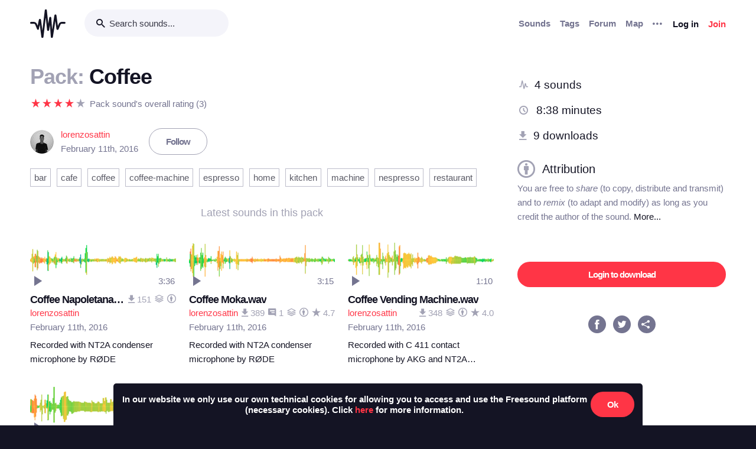

--- FILE ---
content_type: text/html; charset=utf-8
request_url: https://freesound.org/people/lorenzosattin/packs/19012/
body_size: 8438
content:



<!doctype html>
<html lang="en">
<head>
    <meta charset="utf-8">
    <meta name="viewport" content="width=0">
    <meta name="theme-color" content="#000000">
    <title>Freesound - Coffee by lorenzosattin</title>
    <meta name="description" content="Freesound: collaborative database of creative-commons licensed sound for musicians and sound lovers. Have you freed your sound today?">
    <meta name="keywords" content="free, sound">
    <link rel="apple-touch-icon" sizes="180x180" href="/apple-touch-icon.png">
    <link rel="icon" type="image/png" sizes="32x32" href="/favicon-32x32.png">
    <link rel="icon" type="image/png" sizes="16x16" href="/favicon-16x16.png">
    <link rel="manifest" href="/site.webmanifest">
    <link rel="mask-icon" href="/safari-pinned-tab.svg" color="#fd5b65">
    <meta name="theme-color" content="#fd5b65">
    <meta name="msapplication-config" content="none" />
    
    
    
    
    <link id="style" rel="stylesheet" href="/static/bw-frontend/dist/index.7e7b410ca4d0.css">
    
    
</head>
<body>
    <noscript>
        You need to enable JavaScript to run this app.
    </noscript>
    

<div class="modal " id="loginModal" tabindex="-1" role="dialog" aria-label="Login modal" aria-hidden="true">
    <div class="modal-wrapper">
        <div class="modal-dialog modal-dialog-centered">
            <div class="modal-content">
                <div class="modal-header">
                    <span class="close" data-dismiss="modal" aria-label="Close">
                        <span class="bw-icon-close ">
    
</span>
                    </span>
                </div>
                <div class="modal-body">
                    
<div class="col-12">
    <div class="text-center">
        <h4 class="v-spacing-5">Log in to Freesound</h4>
        <form id="loginForm" class="bw-form bw-form-less-spacing" method="post" action="/home/login/"><input type="hidden" name="csrfmiddlewaretoken" value="nCeuQLVGlnVyzWn20KioamktX7i06xI6LSu3ksa4eSOW4qUW6B05Fl2cDxoJ1zng">
            <p>
    
    <input type="text" name="username" autofocus autocapitalize="none" autocomplete="username" maxlength="150" placeholder="Enter your email or username" required id="id_username">
    
    
  </p>

  
  <p>
    
    <input type="password" name="password" autocomplete="current-password" placeholder="Enter your password" required id="id_password">
    
    
      
    
  </p>
            <input type="hidden" name="next" value="/people/lorenzosattin/packs/19012/" />
            <button type="submit" class="btn-primary v-spacing-top-2">Log in</button>
        </form>
    </div>
</div>

                </div>
                <div class="modal-footer">
                    
    <a class="v-spacing-top-3" data-toggle="problems-logging-in-modal">Problems logging in?</a>

                </div>
                <div class="modal-extra-info">
                    
    <a data-toggle="registration-modal">Don't have an account? Join now</a>

                </div>
            </div>
        </div>
    </div>
</div>
    

<div class="modal " id="problemsLoggingInModal" tabindex="-1" role="dialog" aria-label="Problems logging in modal" aria-hidden="true">
    <div class="modal-wrapper">
        <div class="modal-dialog modal-dialog-centered">
            <div class="modal-content">
                <div class="modal-header">
                    <span class="close" data-dismiss="modal" aria-label="Close">
                        <span class="bw-icon-close ">
    
</span>
                    </span>
                </div>
                <div class="modal-body">
                    
<div class="col-12">
    <div class="text-center">
        <h4 class="v-spacing-5">Problems logging in?</h4>
        <div class="text-grey v-spacing-top-negative-1 v-spacing-4">
            Enter your email or username below and we'll send you a link to help you login into your account.
        </div>
        <form id="problemsLoggingInModalForm" class="bw-form bw-form-less-spacing" method="post" action="/home/problems/"><input type="hidden" name="csrfmiddlewaretoken" value="nCeuQLVGlnVyzWn20KioamktX7i06xI6LSu3ksa4eSOW4qUW6B05Fl2cDxoJ1zng">
            <p>
    
    <input type="text" name="username_or_email" maxlength="254" placeholder="Your email or username" required id="id_username_or_email">
    
    
      
    
  </p>
            <button id="recovery-account" type="submit" class="btn-primary v-spacing-top-2">Send me a link</button>
        </form>
    </div>
</div>

                </div>
                <div class="modal-footer">
                    
    <a class="v-spacing-top-3" data-link="loginModal"><span class="bw-icon-chevron bw-icon__chevron_left">
    
</span> Back to log in</a>

                </div>
                <div class="modal-extra-info">
                    
                </div>
            </div>
        </div>
    </div>
</div>
    

<div class="modal " id="feedbackRegistration" tabindex="-1" role="dialog" aria-label="Registration complete modal" aria-hidden="true">
    <div class="modal-wrapper">
        <div class="modal-dialog modal-dialog-centered">
            <div class="modal-content">
                <div class="modal-header">
                    <span class="close" data-dismiss="modal" aria-label="Close">
                        <span class="bw-icon-close ">
    
</span>
                    </span>
                </div>
                <div class="modal-body">
                    
<div class="col-12">
    <div class="text-center">
        <h4 class="v-spacing-5">Almost there!</h4>
        <p class="main-text">We've sent a verification link by email</p>
        <p class="secondary-text">Didn't receive the email? Check your Spam folder, it may have been caught by a filter. If you still don't see it, you can <a href="/home/reactivate/">resend the verification email</a>.</p>
    </div>
</div>

                </div>
                <div class="modal-footer">
                    
                </div>
                <div class="modal-extra-info">
                    
                </div>
            </div>
        </div>
    </div>
</div>
    

<div class="modal zindex2000" id="confirmationModal" tabindex="-1" role="dialog" aria-label="Confirmation modal" aria-hidden="true">
    <div class="modal-wrapper">
        <div class="modal-dialog modal-dialog-centered">
            <div class="modal-content">
                <div class="modal-header">
                    <span class="close" data-dismiss="modal" aria-label="Close">
                        <span class="bw-icon-close ">
    
</span>
                    </span>
                </div>
                <div class="modal-body">
                    
    <div class="text-center">
        <h4 id="confirmationModalTitle">Default title</h4>
        <div id="confirmationModalHelpText" class="v-spacing-top-2"></div>
        <div class="row v-spacing-top-4 v-spacing-3">
            <div class="col-4 offset-2">
                <form id="confirmationModalAcceptSubmitForm" method="post" action=""><input type="hidden" name="csrfmiddlewaretoken" value="nCeuQLVGlnVyzWn20KioamktX7i06xI6LSu3ksa4eSOW4qUW6B05Fl2cDxoJ1zng">
                    <button type="submit" class="btn-primary">Yes</button>
                </form>
            </div>
            <div class="col-4">
                <button class="btn-secondary" data-dismiss="modal">Cancel</button>
            </div>
        </div>
    </div>

                </div>
                <div class="modal-footer">
                    
                </div>
                <div class="modal-extra-info">
                    
                </div>
            </div>
        </div>
    </div>
</div>
    <div id="genericModalWrapper"></div>
    <div class="toast" role="alert" aria-live="assertive" aria-atomic="true">
    <div class="toast-body"></div>
</div>
    <div class="notifications-wrapper"></div>
    
    <div class="bw-page" aria-hidden="false">
        
        
        
<nav class="bw-nav">
    <div class="container bw-nav__container">
        <form method="get" action="/search/">
        <div class="bw-nav__logo-search-container">
            <div class="bw-nav__logo">
                <a href="/" class="no-hover"></a>
            </div>
            <div class="input-wrapper">
                <input name="q" type="search" class="bw-nav__search" placeholder="Search sounds..." autocomplete="off" />
            </div>
        </div>
        </form>
        <ul class="bw-nav__actions" role="menu">
            <li class="bw-nav__action d-none d-lg-flex">
    <a class="bw-link--grey font-weight-bold" href="/browse/" role="menuitem">Sounds</a>
</li>
<li class="bw-nav__action d-none d-lg-flex">
    <a class="bw-link--grey font-weight-bold" href="/browse/tags/" role="menuitem">Tags</a>
</li>
<li class="bw-nav__action d-none d-lg-flex">
    <a class="bw-link--grey font-weight-bold" href="/forum/" role="menuitem">Forum</a>
</li>
<li class="bw-nav__action d-none d-lg-flex">
    <a class="bw-link--grey font-weight-bold" href="/browse/geotags/" role="menuitem">Map</a>
</li>
<li class="bw-nav__action dropdown">
    <a class="bw-link--grey bw-nav__menu dropdown-toggle no-hover bw-icon-ellipsis" id="three-dots-menu" aria-label="Menu"
       data-toggle="dropdown" tabindex="0"></a>
    <ul class="dropdown-menu" aria-labelledby="three-dots-menu">
        <li class="bw-nav__action dropdown-item d-lg-none">
            <a class="bw-link--black" href="/browse/">Sounds</a>
        </li>
        <li class="bw-nav__action dropdown-item">
            <a class="bw-link--black" href="/browse/packs/">Packs</a>
        </li>
        <li class="bw-nav__action dropdown-item d-lg-none">
            <a class="bw-link--black" href="/forum/">Forum</a>
        </li>
        <li class="bw-nav__action dropdown-item d-lg-none">
            <a class="bw-link--black" href="/browse/geotags/">Map</a>
        </li>
        <li class="bw-nav__action dropdown-item d-lg-none">
            <a class="bw-link--black" href="/browse/tags/">Tags</a>
        </li>
        <li class="bw-nav__action dropdown-item">
            <a class="bw-link--black" href="/browse/random/">Random sound</a>
        </li>
        <li class="bw-nav__action dropdown-item">
            <a class="bw-link--black" href="/charts/">Charts</a>
        </li>
        <li class="bw-nav__action dropdown-item d-lg-none">
            <a class="bw-link--black" href="/donations/donate/">Donate</a>
        </li>
        <li class="bw-nav__action dropdown-item">
            <a class="bw-link--grey" href="/help/faq/">Help</a>
        </li>
                
    </ul>
</li>

            



    <li class="bw-nav__action">
        <button class="btn-secondary" data-toggle="login-modal" data-target="#loginModal" role="menuitem">Log in</button>
    </li>
    <li class="bw-nav__action d-none d-lg-flex">
        <button class="btn-primary" data-toggle="registration-modal" data-target="#registerModal" role="menuitem">Join</button>
    </li>


        </ul>
    </div>
</nav>
        
        
    <div class="container">
        <div class="navbar-space-filler v-spacing-7 padding-bottom-7 v-spacing-top-5">
            <div class="row no-gutters">
                <div class="col-md-8">
                    <div class="bw-sound-page__information word-wrap-break-word">
                        <div class="row middle">
                            <div class="col-10">
                                <h1><span class="text-light-grey">Pack: </span>Coffee </h1>
                            </div>
                        </div>
                        <div class="middle v-spacing-top-2">
<div class="bw-rating__container" 
    data-show-added-rating-on-save="false" 
    
    aria-label="Average rating of ">
    
        
            <div class="bw-rating__star-no-editable" data-value="5">
        
            
                <span class="bw-icon-star text-light-grey">
    
</span>
            
        
            </div>
        
    
        
            <div class="bw-rating__star-no-editable" data-value="4">
        
            
                <span class="bw-icon-star text-red">
    
</span>
            
        
            </div>
        
    
        
            <div class="bw-rating__star-no-editable" data-value="3">
        
            
                <span class="bw-icon-star text-red">
    
</span>
            
        
            </div>
        
    
        
            <div class="bw-rating__star-no-editable" data-value="2">
        
            
                <span class="bw-icon-star text-red">
    
</span>
            
        
            </div>
        
    
        
            <div class="bw-rating__star-no-editable" data-value="1">
        
            
                <span class="bw-icon-star text-red">
    
</span>
            
        
            </div>
        
    
</div><span class="text-grey h-spacing-left-1">Pack sound's overall rating (3)</span></div>
                        <div class="middle bw-sound-page__user v-spacing-top-5">
                            <div class="h-spacing-1 ellipsis">
                                
    <div class="avatar" style="width:40px;height:40px;">
        <img src="/data/avatars/4861/4861649_M.jpg"  class="avatar " style="width:40px;height:40px;" />
    </div>

                            </div>
                            <div class="h-spacing-left-1">
                                <a href="/people/lorenzosattin/">lorenzosattin</a>
                                <p class="text-grey">February 11th, 2016</p>
                            </div>
                            
                                <div class="h-spacing-left-3">
                                    
                                        <a class="no-hover btn-inverse" href="/follow/follow_user/lorenzosattin/?next=/people/lorenzosattin/packs/19012/">Follow</a>
                                    
                                </div>
                            
                        </div>
                        <div class="v-spacing-top-3" >
                            
                            <div class="v-spacing-top-3">
                                
                                    <div class="display-inline-block"><a href="/browse/tags/bar/?pack_flt=&quot;19012_Coffee&quot;"  class="no-hover btn-inverse text-black font-weight-normal border-grey-light text-center no-border-radius padding-1 no-text-wrap h-spacing-1 line-height-38 no-letter-spacing opacity-070 tag-container ">
    bar
</a></div>
                                
                                    <div class="display-inline-block"><a href="/browse/tags/cafe/?pack_flt=&quot;19012_Coffee&quot;"  class="no-hover btn-inverse text-black font-weight-normal border-grey-light text-center no-border-radius padding-1 no-text-wrap h-spacing-1 line-height-38 no-letter-spacing opacity-070 tag-container ">
    cafe
</a></div>
                                
                                    <div class="display-inline-block"><a href="/browse/tags/coffee/?pack_flt=&quot;19012_Coffee&quot;"  class="no-hover btn-inverse text-black font-weight-normal border-grey-light text-center no-border-radius padding-1 no-text-wrap h-spacing-1 line-height-38 no-letter-spacing opacity-070 tag-container ">
    coffee
</a></div>
                                
                                    <div class="display-inline-block"><a href="/browse/tags/coffee-machine/?pack_flt=&quot;19012_Coffee&quot;"  class="no-hover btn-inverse text-black font-weight-normal border-grey-light text-center no-border-radius padding-1 no-text-wrap h-spacing-1 line-height-38 no-letter-spacing opacity-070 tag-container ">
    coffee-machine
</a></div>
                                
                                    <div class="display-inline-block"><a href="/browse/tags/espresso/?pack_flt=&quot;19012_Coffee&quot;"  class="no-hover btn-inverse text-black font-weight-normal border-grey-light text-center no-border-radius padding-1 no-text-wrap h-spacing-1 line-height-38 no-letter-spacing opacity-070 tag-container ">
    espresso
</a></div>
                                
                                    <div class="display-inline-block"><a href="/browse/tags/home/?pack_flt=&quot;19012_Coffee&quot;"  class="no-hover btn-inverse text-black font-weight-normal border-grey-light text-center no-border-radius padding-1 no-text-wrap h-spacing-1 line-height-38 no-letter-spacing opacity-070 tag-container ">
    home
</a></div>
                                
                                    <div class="display-inline-block"><a href="/browse/tags/kitchen/?pack_flt=&quot;19012_Coffee&quot;"  class="no-hover btn-inverse text-black font-weight-normal border-grey-light text-center no-border-radius padding-1 no-text-wrap h-spacing-1 line-height-38 no-letter-spacing opacity-070 tag-container ">
    kitchen
</a></div>
                                
                                    <div class="display-inline-block"><a href="/browse/tags/machine/?pack_flt=&quot;19012_Coffee&quot;"  class="no-hover btn-inverse text-black font-weight-normal border-grey-light text-center no-border-radius padding-1 no-text-wrap h-spacing-1 line-height-38 no-letter-spacing opacity-070 tag-container ">
    machine
</a></div>
                                
                                    <div class="display-inline-block"><a href="/browse/tags/nespresso/?pack_flt=&quot;19012_Coffee&quot;"  class="no-hover btn-inverse text-black font-weight-normal border-grey-light text-center no-border-radius padding-1 no-text-wrap h-spacing-1 line-height-38 no-letter-spacing opacity-070 tag-container ">
    nespresso
</a></div>
                                
                                    <div class="display-inline-block"><a href="/browse/tags/restaurant/?pack_flt=&quot;19012_Coffee&quot;"  class="no-hover btn-inverse text-black font-weight-normal border-grey-light text-center no-border-radius padding-1 no-text-wrap h-spacing-1 line-height-38 no-letter-spacing opacity-070 tag-container ">
    restaurant
</a></div>
                                
                            </div>
                        </div>
                        <div class="v-spacing-top-5">
                            <div class="text-center text-18 text-light-grey v-spacing-3">Latest sounds in this pack</div>
                            
                                <div class="row">
                                    
                                        <div class="col-6 col-sm-4">
                                            




    
        
        
        <div class="v-spacing-3 overflow-hidden " aria-label="Sound Coffee Napoletana.wav by lorenzosattin">
            <div
    class="bw-player"
    data-sound-id="336190"
    data-size="small"

    data-collection="false"
    data-collection-modal-content-url="" 
    

    data-bookmark="true"
    data-bookmark-modal-url="/home/bookmarks/get_form_for_sound/336190/"
    data-add-bookmark-url="/home/bookmarks/add/336190/"

    data-similar-sounds="true"
    data-similar-sounds-modal-url="/people/lorenzosattin/sounds/336190/similar/?ajax=1"
    data-remix-group="false"
    data-remix-group-modal-url="/people/lorenzosattin/sounds/336190/remixes/?ajax=1"
    data-mp3="https://cdn.freesound.org/previews/336/336190_4861649-lq.mp3"
    data-ogg="https://cdn.freesound.org/previews/336/336190_4861649-lq.ogg"
    data-waveform="https://cdn.freesound.org/displays/336/336190_4861649_wave_bw_M.png"
    data-spectrum="https://cdn.freesound.org/displays/336/336190_4861649_spec_bw_M.jpg"
    data-title="Coffee Napoletana.wav"
    data-duration="216.124"
    data-samplerate="44100.0"
    data-show-milliseconds="false"
    data-favorite="false"
    data-num-comments="0" 
    data-num-downloads="151" 
    
    tabindex="0">  
</div>
            
            <div class="display-none bw-player__rate__widget">
<div class="bw-rating__container" 
    data-show-added-rating-on-save="false" 
    
    title="Average rating not shown as there are not enough ratings" aria-label="Not enough ratings to show average">
    
        
            <input class="bw-rating__input" type="radio" name="rate-336190" data-rate-url="/people/lorenzosattin/sounds/336190/rate/5/" id="rate-336190-5" value="5">
            <label for="rate-336190-5" data-value="5" aria-label="Rate sound 5 stars">
        
            
                <span class="bw-icon-star text-light-grey">
    
</span>
            
        
            </label>
        
    
        
            <input class="bw-rating__input" type="radio" name="rate-336190" data-rate-url="/people/lorenzosattin/sounds/336190/rate/4/" id="rate-336190-4" value="4">
            <label for="rate-336190-4" data-value="4" aria-label="Rate sound 4 stars">
        
            
                <span class="bw-icon-star text-light-grey">
    
</span>
            
        
            </label>
        
    
        
            <input class="bw-rating__input" type="radio" name="rate-336190" data-rate-url="/people/lorenzosattin/sounds/336190/rate/3/" id="rate-336190-3" value="3">
            <label for="rate-336190-3" data-value="3" aria-label="Rate sound 3 stars">
        
            
                <span class="bw-icon-star text-light-grey">
    
</span>
            
        
            </label>
        
    
        
            <input class="bw-rating__input" type="radio" name="rate-336190" data-rate-url="/people/lorenzosattin/sounds/336190/rate/2/" id="rate-336190-2" value="2">
            <label for="rate-336190-2" data-value="2" aria-label="Rate sound 2 stars">
        
            
                <span class="bw-icon-star text-light-grey">
    
</span>
            
        
            </label>
        
    
        
            <input class="bw-rating__input" type="radio" name="rate-336190" data-rate-url="/people/lorenzosattin/sounds/336190/rate/1/" id="rate-336190-1" value="1">
            <label for="rate-336190-1" data-value="1" aria-label="Rate sound 1 star">
        
            
                <span class="bw-icon-star text-light-grey">
    
</span>
            
        
            </label>
        
    
</div></div>
            <div class="between line-height-percentage-150 v-spacing-top-1">
                <h5 class="ellipsis">
                    <a class="bw-link--black" href="/people/lorenzosattin/sounds/336190/" title="Coffee Napoletana.wav">Coffee Napoletana.wav</a>
                </h5>
                

<div class="right text-light-grey col-auto" style="max-height: 22px;overflow: hidden;padding-right:0px!important;padding-left:0px!important;">                    
    
    <div class="h-spacing-left-1" title="151 downloads">
        <a href="javascript:void(0)" data-toggle="modal-default" data-modal-content-url="/people/lorenzosattin/sounds/336190/downloaders/?ajax=1" class="bw-link--grey-light">
            <span class="bw-icon-download" style="font-size:90%;"></span> 151
        </a>
    </div>
    
    
    
    <div class="h-spacing-left-1" title="Pack: Coffee">
        <a href="/people/lorenzosattin/packs/19012/" class="bw-link--grey-light">
            <span class="bw-icon-stack"></span>
        </a>
    </div>
    
    
    <div class="h-spacing-left-1" title="License: ">
        <span class="bw-icon-by"></span>
    </div>
    
</div>
            </div>
            <div class="between">
                <div class="ellipsis">
                    <a href="/people/lorenzosattin/" title="Username: lorenzosattin">lorenzosattin</a>
                </div>
                
            </div>
            <div>
                <span class="text-grey timesince-target">February 11th, 2016</span>
            </div>
            
                
                <div class="v-spacing-top-1 bw-player__description-height" >
                    Recorded with NT2A condenser microphone by RØDE
                </div>
                
            
            
        </div>
        
        
        
        

    

                                        </div>
                                    
                                        <div class="col-6 col-sm-4">
                                            




    
        
        
        <div class="v-spacing-3 overflow-hidden " aria-label="Sound Coffee Moka.wav by lorenzosattin">
            <div
    class="bw-player"
    data-sound-id="336189"
    data-size="small"

    data-collection="false"
    data-collection-modal-content-url="" 
    

    data-bookmark="true"
    data-bookmark-modal-url="/home/bookmarks/get_form_for_sound/336189/"
    data-add-bookmark-url="/home/bookmarks/add/336189/"

    data-similar-sounds="true"
    data-similar-sounds-modal-url="/people/lorenzosattin/sounds/336189/similar/?ajax=1"
    data-remix-group="false"
    data-remix-group-modal-url="/people/lorenzosattin/sounds/336189/remixes/?ajax=1"
    data-mp3="https://cdn.freesound.org/previews/336/336189_4861649-lq.mp3"
    data-ogg="https://cdn.freesound.org/previews/336/336189_4861649-lq.ogg"
    data-waveform="https://cdn.freesound.org/displays/336/336189_4861649_wave_bw_M.png"
    data-spectrum="https://cdn.freesound.org/displays/336/336189_4861649_spec_bw_M.jpg"
    data-title="Coffee Moka.wav"
    data-duration="195.25"
    data-samplerate="44100.0"
    data-show-milliseconds="false"
    data-favorite="false"
    data-num-comments="1" 
    data-num-downloads="389" 
    
    tabindex="0">  
</div>
            
            <div class="display-none bw-player__rate__widget">
<div class="bw-rating__container" 
    data-show-added-rating-on-save="false" 
    
    aria-label="Average rating of 4.7">
    
        
            <input class="bw-rating__input" type="radio" name="rate-336189" data-rate-url="/people/lorenzosattin/sounds/336189/rate/5/" id="rate-336189-5" value="5">
            <label for="rate-336189-5" data-value="5" aria-label="Rate sound 5 stars">
        
            
                <span class="bw-icon-half-star text-red">
    
        <span class="path1"></span><span class="path2"></span>
        
    
</span>
            
        
            </label>
        
    
        
            <input class="bw-rating__input" type="radio" name="rate-336189" data-rate-url="/people/lorenzosattin/sounds/336189/rate/4/" id="rate-336189-4" value="4">
            <label for="rate-336189-4" data-value="4" aria-label="Rate sound 4 stars">
        
            
                <span class="bw-icon-star text-red">
    
</span>
            
        
            </label>
        
    
        
            <input class="bw-rating__input" type="radio" name="rate-336189" data-rate-url="/people/lorenzosattin/sounds/336189/rate/3/" id="rate-336189-3" value="3">
            <label for="rate-336189-3" data-value="3" aria-label="Rate sound 3 stars">
        
            
                <span class="bw-icon-star text-red">
    
</span>
            
        
            </label>
        
    
        
            <input class="bw-rating__input" type="radio" name="rate-336189" data-rate-url="/people/lorenzosattin/sounds/336189/rate/2/" id="rate-336189-2" value="2">
            <label for="rate-336189-2" data-value="2" aria-label="Rate sound 2 stars">
        
            
                <span class="bw-icon-star text-red">
    
</span>
            
        
            </label>
        
    
        
            <input class="bw-rating__input" type="radio" name="rate-336189" data-rate-url="/people/lorenzosattin/sounds/336189/rate/1/" id="rate-336189-1" value="1">
            <label for="rate-336189-1" data-value="1" aria-label="Rate sound 1 star">
        
            
                <span class="bw-icon-star text-red">
    
</span>
            
        
            </label>
        
    
</div></div>
            <div class="between line-height-percentage-150 v-spacing-top-1">
                <h5 class="ellipsis">
                    <a class="bw-link--black" href="/people/lorenzosattin/sounds/336189/" title="Coffee Moka.wav">Coffee Moka.wav</a>
                </h5>
                
            </div>
            <div class="between">
                <div class="ellipsis">
                    <a href="/people/lorenzosattin/" title="Username: lorenzosattin">lorenzosattin</a>
                </div>
                

<div class="right text-light-grey col-auto" style="max-height: 22px;overflow: hidden;padding-right:0px!important;padding-left:0px!important;">                    
    
    <div class="h-spacing-left-1" title="389 downloads">
        <a href="javascript:void(0)" data-toggle="modal-default" data-modal-content-url="/people/lorenzosattin/sounds/336189/downloaders/?ajax=1" class="bw-link--grey-light">
            <span class="bw-icon-download" style="font-size:90%;"></span> 389
        </a>
    </div>
    
    
    <div class="h-spacing-left-1" title="1 comments">
        <a href="javascript:void(0)" data-toggle="modal-default" data-modal-content-url="/people/lorenzosattin/sounds/336189/comments/?ajax=1" class="bw-link--grey-light">
            <span class="bw-icon-comments" style="font-size:90%;"></span> 1
        </a>
    </div>
    
    
    <div class="h-spacing-left-1" title="Pack: Coffee">
        <a href="/people/lorenzosattin/packs/19012/" class="bw-link--grey-light">
            <span class="bw-icon-stack"></span>
        </a>
    </div>
    
    
    <div class="h-spacing-left-1" title="License: ">
        <span class="bw-icon-by"></span>
    </div>
    
    <div class="h-spacing-left-1" title="Overall rating (3 ratings)">
        <span class="bw-icon-star"></span><span class="bw-rating__avg"> 4.7</span>
    </div>
    
</div>
            </div>
            <div>
                <span class="text-grey timesince-target">February 11th, 2016</span>
            </div>
            
                
                <div class="v-spacing-top-1 bw-player__description-height" >
                    Recorded with NT2A condenser microphone by RØDE
                </div>
                
            
            
        </div>
        
        
        
        

    

                                        </div>
                                    
                                        <div class="col-6 col-sm-4">
                                            




    
        
        
        <div class="v-spacing-3 overflow-hidden " aria-label="Sound Coffee Vending Machine.wav by lorenzosattin">
            <div
    class="bw-player"
    data-sound-id="336188"
    data-size="small"

    data-collection="false"
    data-collection-modal-content-url="" 
    

    data-bookmark="true"
    data-bookmark-modal-url="/home/bookmarks/get_form_for_sound/336188/"
    data-add-bookmark-url="/home/bookmarks/add/336188/"

    data-similar-sounds="true"
    data-similar-sounds-modal-url="/people/lorenzosattin/sounds/336188/similar/?ajax=1"
    data-remix-group="false"
    data-remix-group-modal-url="/people/lorenzosattin/sounds/336188/remixes/?ajax=1"
    data-mp3="https://cdn.freesound.org/previews/336/336188_4861649-lq.mp3"
    data-ogg="https://cdn.freesound.org/previews/336/336188_4861649-lq.ogg"
    data-waveform="https://cdn.freesound.org/displays/336/336188_4861649_wave_bw_M.png"
    data-spectrum="https://cdn.freesound.org/displays/336/336188_4861649_spec_bw_M.jpg"
    data-title="Coffee Vending Machine.wav"
    data-duration="70.0"
    data-samplerate="44100.0"
    data-show-milliseconds="false"
    data-favorite="false"
    data-num-comments="0" 
    data-num-downloads="348" 
    
    tabindex="0">  
</div>
            
            <div class="display-none bw-player__rate__widget">
<div class="bw-rating__container" 
    data-show-added-rating-on-save="false" 
    
    aria-label="Average rating of 4.0">
    
        
            <input class="bw-rating__input" type="radio" name="rate-336188" data-rate-url="/people/lorenzosattin/sounds/336188/rate/5/" id="rate-336188-5" value="5">
            <label for="rate-336188-5" data-value="5" aria-label="Rate sound 5 stars">
        
            
                <span class="bw-icon-star text-light-grey">
    
</span>
            
        
            </label>
        
    
        
            <input class="bw-rating__input" type="radio" name="rate-336188" data-rate-url="/people/lorenzosattin/sounds/336188/rate/4/" id="rate-336188-4" value="4">
            <label for="rate-336188-4" data-value="4" aria-label="Rate sound 4 stars">
        
            
                <span class="bw-icon-star text-red">
    
</span>
            
        
            </label>
        
    
        
            <input class="bw-rating__input" type="radio" name="rate-336188" data-rate-url="/people/lorenzosattin/sounds/336188/rate/3/" id="rate-336188-3" value="3">
            <label for="rate-336188-3" data-value="3" aria-label="Rate sound 3 stars">
        
            
                <span class="bw-icon-star text-red">
    
</span>
            
        
            </label>
        
    
        
            <input class="bw-rating__input" type="radio" name="rate-336188" data-rate-url="/people/lorenzosattin/sounds/336188/rate/2/" id="rate-336188-2" value="2">
            <label for="rate-336188-2" data-value="2" aria-label="Rate sound 2 stars">
        
            
                <span class="bw-icon-star text-red">
    
</span>
            
        
            </label>
        
    
        
            <input class="bw-rating__input" type="radio" name="rate-336188" data-rate-url="/people/lorenzosattin/sounds/336188/rate/1/" id="rate-336188-1" value="1">
            <label for="rate-336188-1" data-value="1" aria-label="Rate sound 1 star">
        
            
                <span class="bw-icon-star text-red">
    
</span>
            
        
            </label>
        
    
</div></div>
            <div class="between line-height-percentage-150 v-spacing-top-1">
                <h5 class="ellipsis">
                    <a class="bw-link--black" href="/people/lorenzosattin/sounds/336188/" title="Coffee Vending Machine.wav">Coffee Vending Machine.wav</a>
                </h5>
                
            </div>
            <div class="between">
                <div class="ellipsis">
                    <a href="/people/lorenzosattin/" title="Username: lorenzosattin">lorenzosattin</a>
                </div>
                

<div class="right text-light-grey col-auto" style="max-height: 22px;overflow: hidden;padding-right:0px!important;padding-left:0px!important;">                    
    
    <div class="h-spacing-left-1" title="348 downloads">
        <a href="javascript:void(0)" data-toggle="modal-default" data-modal-content-url="/people/lorenzosattin/sounds/336188/downloaders/?ajax=1" class="bw-link--grey-light">
            <span class="bw-icon-download" style="font-size:90%;"></span> 348
        </a>
    </div>
    
    
    
    <div class="h-spacing-left-1" title="Pack: Coffee">
        <a href="/people/lorenzosattin/packs/19012/" class="bw-link--grey-light">
            <span class="bw-icon-stack"></span>
        </a>
    </div>
    
    
    <div class="h-spacing-left-1" title="License: ">
        <span class="bw-icon-by"></span>
    </div>
    
    <div class="h-spacing-left-1" title="Overall rating (3 ratings)">
        <span class="bw-icon-star"></span><span class="bw-rating__avg"> 4.0</span>
    </div>
    
</div>
            </div>
            <div>
                <span class="text-grey timesince-target">February 11th, 2016</span>
            </div>
            
                
                <div class="v-spacing-top-1 bw-player__description-height" title="Recorded with C 411 contact microphone by AKG and NT2A condenser microphone by RØDE">
                    Recorded with C 411 contact microphone by AKG and NT2A…
                </div>
                
            
            
        </div>
        
        
        
        

    

                                        </div>
                                    
                                        <div class="col-6 col-sm-4">
                                            




    
        
        
        <div class="v-spacing-3 overflow-hidden " aria-label="Sound Coffee Machine Capsules.wav by lorenzosattin">
            <div
    class="bw-player"
    data-sound-id="336187"
    data-size="small"

    data-collection="false"
    data-collection-modal-content-url="" 
    

    data-bookmark="true"
    data-bookmark-modal-url="/home/bookmarks/get_form_for_sound/336187/"
    data-add-bookmark-url="/home/bookmarks/add/336187/"

    data-similar-sounds="true"
    data-similar-sounds-modal-url="/people/lorenzosattin/sounds/336187/similar/?ajax=1"
    data-remix-group="false"
    data-remix-group-modal-url="/people/lorenzosattin/sounds/336187/remixes/?ajax=1"
    data-mp3="https://cdn.freesound.org/previews/336/336187_4861649-lq.mp3"
    data-ogg="https://cdn.freesound.org/previews/336/336187_4861649-lq.ogg"
    data-waveform="https://cdn.freesound.org/displays/336/336187_4861649_wave_bw_M.png"
    data-spectrum="https://cdn.freesound.org/displays/336/336187_4861649_spec_bw_M.jpg"
    data-title="Coffee Machine Capsules.wav"
    data-duration="37.25"
    data-samplerate="44100.0"
    data-show-milliseconds="false"
    data-favorite="false"
    data-num-comments="0" 
    data-num-downloads="558" 
    
    tabindex="0">  
</div>
            
            <div class="display-none bw-player__rate__widget">
<div class="bw-rating__container" 
    data-show-added-rating-on-save="false" 
    
    aria-label="Average rating of 4.3">
    
        
            <input class="bw-rating__input" type="radio" name="rate-336187" data-rate-url="/people/lorenzosattin/sounds/336187/rate/5/" id="rate-336187-5" value="5">
            <label for="rate-336187-5" data-value="5" aria-label="Rate sound 5 stars">
        
            
                <span class="bw-icon-star text-light-grey">
    
</span>
            
        
            </label>
        
    
        
            <input class="bw-rating__input" type="radio" name="rate-336187" data-rate-url="/people/lorenzosattin/sounds/336187/rate/4/" id="rate-336187-4" value="4">
            <label for="rate-336187-4" data-value="4" aria-label="Rate sound 4 stars">
        
            
                <span class="bw-icon-star text-red">
    
</span>
            
        
            </label>
        
    
        
            <input class="bw-rating__input" type="radio" name="rate-336187" data-rate-url="/people/lorenzosattin/sounds/336187/rate/3/" id="rate-336187-3" value="3">
            <label for="rate-336187-3" data-value="3" aria-label="Rate sound 3 stars">
        
            
                <span class="bw-icon-star text-red">
    
</span>
            
        
            </label>
        
    
        
            <input class="bw-rating__input" type="radio" name="rate-336187" data-rate-url="/people/lorenzosattin/sounds/336187/rate/2/" id="rate-336187-2" value="2">
            <label for="rate-336187-2" data-value="2" aria-label="Rate sound 2 stars">
        
            
                <span class="bw-icon-star text-red">
    
</span>
            
        
            </label>
        
    
        
            <input class="bw-rating__input" type="radio" name="rate-336187" data-rate-url="/people/lorenzosattin/sounds/336187/rate/1/" id="rate-336187-1" value="1">
            <label for="rate-336187-1" data-value="1" aria-label="Rate sound 1 star">
        
            
                <span class="bw-icon-star text-red">
    
</span>
            
        
            </label>
        
    
</div></div>
            <div class="between line-height-percentage-150 v-spacing-top-1">
                <h5 class="ellipsis">
                    <a class="bw-link--black" href="/people/lorenzosattin/sounds/336187/" title="Coffee Machine Capsules.wav">Coffee Machine Capsules.wav</a>
                </h5>
                
            </div>
            <div class="between">
                <div class="ellipsis">
                    <a href="/people/lorenzosattin/" title="Username: lorenzosattin">lorenzosattin</a>
                </div>
                

<div class="right text-light-grey col-auto" style="max-height: 22px;overflow: hidden;padding-right:0px!important;padding-left:0px!important;">                    
    
    <div class="h-spacing-left-1" title="558 downloads">
        <a href="javascript:void(0)" data-toggle="modal-default" data-modal-content-url="/people/lorenzosattin/sounds/336187/downloaders/?ajax=1" class="bw-link--grey-light">
            <span class="bw-icon-download" style="font-size:90%;"></span> 558
        </a>
    </div>
    
    
    
    <div class="h-spacing-left-1" title="Pack: Coffee">
        <a href="/people/lorenzosattin/packs/19012/" class="bw-link--grey-light">
            <span class="bw-icon-stack"></span>
        </a>
    </div>
    
    
    <div class="h-spacing-left-1" title="License: ">
        <span class="bw-icon-by"></span>
    </div>
    
    <div class="h-spacing-left-1" title="Overall rating (3 ratings)">
        <span class="bw-icon-star"></span><span class="bw-rating__avg"> 4.3</span>
    </div>
    
</div>
            </div>
            <div>
                <span class="text-grey timesince-target">February 11th, 2016</span>
            </div>
            
                
                <div class="v-spacing-top-1 bw-player__description-height" title="Recorded with C 411 contact microphone by AKG and NT2A condenser microphone by RØDE">
                    Recorded with C 411 contact microphone by AKG and NT2A…
                </div>
                
            
            
        </div>
        
        
        
        

    

                                        </div>
                                    
                                </div>
                                <div class="v-spacing-top-4 text-center">
                                    <a class="no-hover" href="/search/?f=pack_grouping:&quot;19012_Coffee&quot;&amp;s=Date+added+(newest+first)&amp;g=1"><button class="btn-primary">See all sounds in this pack</button></a>
                                </div>
                            
                        </div>
                    </div>
                </div>
                <div class="col-md-4 col-extra-left-padding-large-md">
                    <div class="divider-light v-spacing-top-6 v-spacing-5 d-md-none"></div>
                    <div class="bw-sound__sidebar">
                        <section class="bw-profile__section_stats v-spacing-top-4 async-section"
                            data-async-section-content-url="/people/lorenzosattin/packs/19012/section/stats/?ajax=1">
                            <img width="12px" height="12px" src="/static/bw-frontend/public/bw_indicator.a51c5608d01a.gif">
                        </section>
                        
                        
                        <div class="v-spacing-top-6">
                            
                                <a class="no-hover btn-primary display-inline-block w-100 text-center" href="/people/lorenzosattin/packs/19012/download/" title="Login to download">Login to download</a>
                            
                        </div>
                        
                        
                        <div class="v-spacing-top-7">
                            <ol class="center">
                                <li><a class="no-hover" href="https://www.facebook.com/sharer/sharer.php?u=https://freesound.org/p/19012/" target="_blank"><div class="cleanIcon"><span class="bw-icon-facebook text-30">
    
        <span class="path1"></span><span class="path2"></span>
        
    
</span></div></a></li>
                                <li class="h-spacing-left-2"><a class="no-hover" href="https://twitter.com/share?url=https://freesound.org/p/19012/" target="_blank"><div class="cleanIcon"><span class="bw-icon-twitter text-30">
    
        <span class="path1"></span><span class="path2"></span>
        
    
</span></div></a></li>
                                <li class="h-spacing-left-2"><a id="toggle-share-link" class="cursor-pointer no-hover"><div class="cleanIcon"><span class="bw-icon-share2 bw-icon__inside_circle">
    
</span></div></a></li>
                            </ol>
                        </div>

                        <div id="share-link" class="v-spacing-top-5">
                             <span class="text-grey">Share url: </span><br><input class="w-100" type="text" readonly value="https://freesound.org/p/19012/" />
                        </div>
                        
                    </div>
                </div>
            </div>
        </div>
    </div>

        

<footer class="bw-footer padding-7 v-spacing-top-6">
  <div class="center">
    <div class="footer-logo-container">
        <div class="row">
            <div class="col-sm-8">
                <a href="https://www.upf.edu/web/mtg" class="no-hover">
                    <img class="w-100" src="/static/bw-frontend/dist/upf_logo.06e9f326ce68.png" />
                </a>
            </div>
            <div class="col-sm-4">
                <a href="https://www.upf.edu/web/phonos/" class="no-hover">
                    <img class="w-100" src="/static/bw-frontend/dist/phonos_logo.7c586cfd83d2.png" />
                </a>
            </div>
        </div>
    </div>
  </div>
  <div class="row v-spacing-top-3 center">
    <a class="bw-link--grey h-spacing-1" href="/help/about/">About Freesound</a>
    <a class="bw-link--grey h-spacing-1" href="/help/tos_web/">Terms of use</a>
    <a class="bw-link--grey h-spacing-1" href="/help/privacy/">Privacy</a>
    <a class="bw-link--grey h-spacing-1" href="/help/cookies_policy/">Cookies</a>
    <a class="bw-link--grey h-spacing-1" href="/help/developers/">Developers</a>
    <a class="bw-link--grey h-spacing-1" href="/help/faq/">Help</a>
    <a class="bw-link--grey h-spacing-1" href="/donations/donors/">Donations</a>
    <a class="bw-link--grey h-spacing-1" href="https://blog.freesound.org">Blog</a>
    <a class="bw-link--grey h-spacing-1" href="https://labs.freesound.org">Freesound Labs</a>
    <a class="bw-link--grey h-spacing-1" href="/help/tshirt/">Get your t-shirt!</a>
  </div>
  <div class="center v-spacing-top-3">
    <span>© 2025 Universitat Pompeu Fabra</span>
  </div>
</footer>
    </div>
    
<script defer data-domain="freesound.org" src="https://analytics.freesound.org/js/plausible.manual.js"></script>
<script>window.plausible = window.plausible || function() { (window.plausible.q = window.plausible.q || []).push(arguments) }</script>
<script>
    let redactedUrl = window.location.href.replace(/\/\d+\//g, "/_ID_/"); // Replace numberic IDs
    redactedUrl = redactedUrl.replace(/people\/([^/]+)\//ig, "people/_USERNAME_/");  // Replace usernames
    redactedUrl = redactedUrl.replace(/browse\/geotags\/(\w+)\//ig, "browse/geotags/_TAG_/");  // Replace tag from geotags
    redactedUrl = redactedUrl.replace(/browse\/tags\/.*/ig, "browse/tags/_TAGS_/");  // Replace multiple tags from tags page
    if (redactedUrl.includes("/forum/")){  // Replace forum names, be careful with some hard coded URLs
        if (!(redactedUrl.includes("/moderate/") || redactedUrl.includes("/forums-search/") || redactedUrl.includes("/hot-treads/"))){
            redactedUrl = redactedUrl.replace(/forum\/([^/]+)\//ig, "forum/_FORUM_NAME_/");  // Replace forum name
        }
    }
    redactedUrl = redactedUrl.replace(/activate\/([^/]+)\/([^/]+)\//ig, "activate/_USERNAME_/_CODE_/");  // Replace activation urls
    redactedUrl = redactedUrl.replace(/reset\/([^/]+)\//ig, "reset/_CODE_/");  // Replace password reset
    redactedUrl = redactedUrl.replace(/tickets\/([^/]+)\//ig, "tickets/_ID_/");  // Replace moderation tickets
    plausible('pageview', { u: redactedUrl });
</script>

    

<script src='https://api.tiles.mapbox.com/mapbox-gl-js/v2.6.1/mapbox-gl.js'></script>
<link href='https://api.tiles.mapbox.com/mapbox-gl-js/v2.6.1/mapbox-gl.css' rel='stylesheet' />
<script src='https://api.mapbox.com/mapbox-gl-js/plugins/mapbox-gl-geocoder/v4.7.2/mapbox-gl-geocoder.min.js'></script>
<link rel='stylesheet' href='https://api.mapbox.com/mapbox-gl-js/plugins/mapbox-gl-geocoder/v4.7.2/mapbox-gl-geocoder.css' type='text/css' />
<script type="text/javascript">
    mapboxgl.accessToken = 'pk.eyJ1IjoiZnJlZXNvdW5kIiwiYSI6ImNrd3E0Mm9lbjBqM2Qyb2wwdmwxaWI3a3oifQ.MZkgLSByRuk_Xql67CySAg';
</script>
    <script>
        
        document.cookie = "preferSpectrogram=no;path=/";
        document.cookie = "disallowSimultaneousAudioPlayback=no;path=/"
        
        const userIsAuthenticated = false;
    </script>
    <script src="/static/bw-frontend/dist/index.9f5c3515c389.js"></script>
    
    <script src="/static/bw-frontend/dist/pack.baa00546113c.js"></script>

</body>
</html>


--- FILE ---
content_type: text/html; charset=utf-8
request_url: https://freesound.org/people/lorenzosattin/packs/19012/section/stats/?ajax=1
body_size: 691
content:




<div>
    <ol>
        <li class="v-spacing-3">
            <span class="bw-icon-wave text-light-grey">
    
</span> <a class="text-19 bw-link--black" title="This pack has 4 sounds"  href="/search/?f=pack_grouping:&quot;19012_Coffee&quot;&s=Date+added+(newest+first)&g=1" >4 sounds</a>
        </li>
        <li class="v-spacing-3">
            <span class="bw-icon-clock text-light-grey">
    
</span> <span class="text-19" title="The sounds of this pack together account for 8:38 minutes of audio">8:38 minutes</span>
        </li>
        <li class="v-spacing-3">
            <span class="bw-icon-download text-light-grey">
    
</span><a class="text-19 bw-link--black" title="This pack has been downloaded 9 times"  href="javascript:void(0);" data-toggle="modal-default" data-modal-content-url="/people/lorenzosattin/packs/19012/downloaders/?ajax=1" data-modal-activation-param="downloaders">9 downloads</a>
        </li>
    </ol>
</div>
<div class="v-spacing-top-5 ellipsis middle">
    <span class="bw-icon-by text-light-grey text-30">
    
</span> <span class="text-20 h-spacing-left-2">Attribution</span>
</div>
<div class="text-grey v-spacing-top-1">
    You are free to <i>share</i> (to copy, distribute and transmit) and to <i>remix</i> (to adapt and modify) as long as you credit the author of the sound. <a href="http://creativecommons.org/licenses/by/3.0/" target="_blank" class="bw-link--black">More...</a>
</div>
